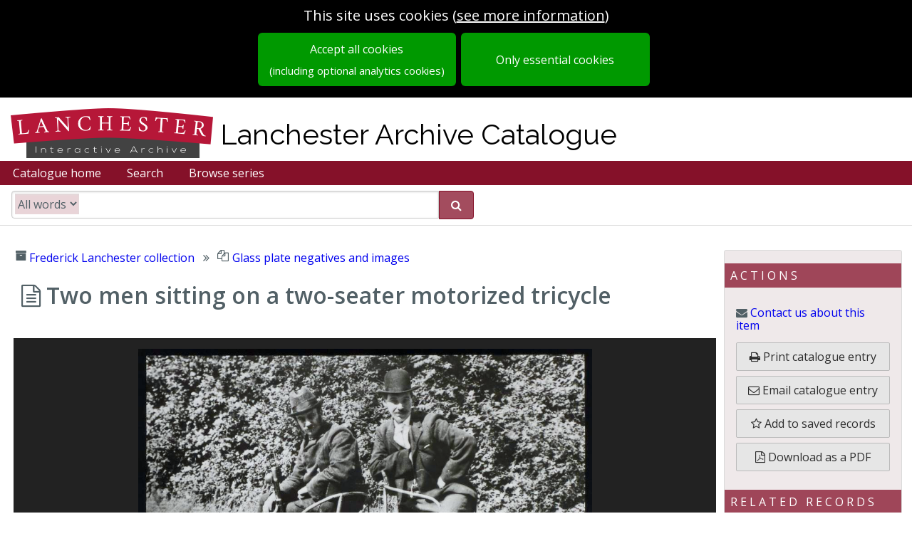

--- FILE ---
content_type: text/html; charset=utf-8
request_url: https://catalogue.lanchesterinteractive.org/records/LAN/7/46
body_size: 6066
content:
<!DOCTYPE html>
<html lang="en-gb" dir="ltr" class="epexio-discover epexio-vanity">
  <head>
    
<title>Two men sitting on a two-seater motorized tricycle</title>
<meta charset="utf-8">
<meta http-equiv="X-UA-Compatible" content="IE=edge" >
<meta property="og:title" content="Two men sitting on a two-seater motorized tricycle" />
<meta name="title" content="Two men sitting on a two-seater motorized tricycle" />
<meta property="og:site_name" content="" />
<meta property="og:type" content="website" />
<meta name="type" content="website" />
<meta name="viewport" content="width=device-width, initial-scale=1.0" >
<meta name="epexio_logicalPath" content="" >

<meta name="twitter:title" content="Two men sitting on a two-seater motorized tricycle">




<meta name="twitter:card" content="summary_large_image">
    






<meta name="description" content="" >
    <meta property="og:description" content="" >
    <meta name="twitter:description" content="" >
  



<!--Analytics here -->


<style nonce="bef0c304f57245fe909f4bbb7ccc80b0">
  .hidden { display: none; }
  .primary-hidden { display: none};
</style>

<link rel="preconnect" href="https://fonts.gstatic.com">

<link rel="stylesheet" href="https://assets.epexio.com/common/font-awesome/4.7.0/css/font-awesome.min.css"
  integrity="sha384-wvfXpqpZZVQGK6TAh5PVlGOfQNHSoD2xbE+QkPxCAFlNEevoEH3Sl0sibVcOQVnN" crossorigin="anonymous"></link>

<link rel="stylesheet" href="https://assets.epexio.com/common/purecss/2.0.3/pure-min.css"
  integrity="sha384-cg6SkqEOCV1NbJoCu11+bm0NvBRc8IYLRGXkmNrqUBfTjmMYwNKPWBTIKyw9mHNJ" crossorigin="anonymous"></link>

<link rel="stylesheet" href="https://assets.epexio.com/common/jplayer/2.9.2/skin/blue.monday/css/jplayer.blue.monday.min.css"
  integrity="sha384-GE20EWd38JF7P5SgDTNEy2l2R0KkSpGpEyIQ533MQfoEHqMteAk8qlbls5E+vl+b" crossorigin="anonymous"></link>


<link rel="stylesheet" href="/assets/epexio-discover-legacy-3f5c09cca7.css" crossorigin="anonymous" integrity="sha256-/Wb0M4CBUEibm8BaKxyCOP53ZXawhw31ZHRRZm6DWzU=" />

<link rel="stylesheet" href="/assets/lanchester-0226d3e05a.css" crossorigin="anonymous" integrity="sha256-01e6WQI/OYOawCYRP2jsw4HdrKTN3yEwhdUhsZgiqjo=" />
<link rel="stylesheet" href="/assets/epexio-libs-e55b95dc11.css" crossorigin="anonymous" integrity="sha256-o6Au9YabOuqy3JiAnLfSGGzZ5ewZM2ZGJPhxyrX/JlU=" />
<link rel="stylesheet" href="/assets/epexio-describe-libs-2c1d6c9a09.css" crossorigin="anonymous" integrity="sha256-c7+l8OhiSNisK+hC/5rU8aFy4WL/4Rz1/6GrGac9U6c=" />
<link rel="stylesheet" href="https://assets.epexio.com/common/purecss/2.0.3/grids-responsive-min.css"
  integrity="sha384-+lKLtMyKzY/ZdqRXlhw2whazop7duDxgP+oWPB+EGry5wK+vJnZwSsgMnAmDS/39" crossorigin="anonymous"></link>



<link rel="stylesheet" href="https://fonts.googleapis.com/css2?family=Open+Sans:wght@200;300;400;600;700;800&display=swap">
<link rel="stylesheet" href="https://fonts.googleapis.com/css?family=Raleway">
<link rel="stylesheet" href="https://fonts.googleapis.com/css?family=Lato:300,400,700">
<link rel="stylesheet" href="https://fonts.googleapis.com/css?family=Source+Sans+3">
<link rel="stylesheet" href="https://fonts.googleapis.com/css?family=Montserrat">
<link rel="stylesheet" href="https://fonts.googleapis.com/css?family=Mulish">
<link rel="stylesheet" href="https://fonts.googleapis.com/css?family=Open+Sans">
<link rel="stylesheet" href="https://fonts.googleapis.com/css?family=Roboto">
<link rel="stylesheet" href="https://fonts.googleapis.com/css2?family=Inter:ital,opsz,wght@0,14..32,100..900;1,14..32,100..900&display=swap">

<link rel="stylesheet"  href="https://fonts.googleapis.com/css2?family=Yrsa:ital,wght@0,300..700;1,300..700">

<link rel="stylesheet" href="https://assets.epexio.com/common/video.js/7.8.4/video-js.min.css"
  integrity="sha384-3yc9oE4yZDgdKatK/Xki5SZpY8ncHpyYGFujG2maa5F8G9XSodlqlbk6KCVvS0fT" crossorigin="anonymous"></link>

<link rel="stylesheet" href="https://assets.epexio.com/common/videojs-contrib-ads/6.7.0/videojs.ads.min.css"
  integrity="sha384-8aoKjE4d2Mm/2Xv+2HM0tvg9LIrv8zEzQA7nYLFQPLDzEOz1pGfxhO8CPSllDSRx" crossorigin="anonymous"></link>

<link rel="stylesheet" href="https://assets.epexio.com/common/leaflet/1.7.1/leaflet.css"
  integrity="sha384-VzLXTJGPSyTLX6d96AxgkKvE/LRb7ECGyTxuwtpjHnVWVZs2gp5RDjeM/tgBnVdM" crossorigin="anonymous"></link>

<link rel="stylesheet" href="https://assets.epexio.com/common/leafletDraw/1.0.4/leaflet.draw.css"
  integrity="sha384-NZLkVuBRMEeB4VeZz27WwTRvlhec30biQ8Xx7zG7JJnkvEKRg5qi6BNbEXo9ydwv" crossorigin="anonymous"></link>

<link rel="stylesheet" href="https://assets.epexio.com/common/mapping-1/minimap/Control.MiniMap.min.css"
  integrity="sha384-fJfuZkkcvs8WaA4EwtvOnAdWCnya8UJs3liz2V87teR6CERxOgK/sAs+Qtemadnv" crossorigin="anonymous"></link>

<link rel="stylesheet" href="https://assets.epexio.com/common/annotorious/annotorious.min.css"
  integrity="sha384-YaULf+5gJoIGDXKeXF4uMkpvmIqFpy+fgccWV5AoXcOKwLWDe+TpJg7Vzyl6dt30" crossorigin="anonymous"></link>

<link rel="stylesheet" href="https://assets.epexio.com/common/leaflet/marker-cluster-1.4.1/MarkerCluster.css"
  integrity="sha384-pmjIAcz2bAn0xukfxADbZIb3t8oRT9Sv0rvO+BR5Csr6Dhqq+nZs59P0pPKQJkEV" crossorigin="anonymous"></link>

<link rel="stylesheet" href="https://assets.epexio.com/common/leaflet/marker-cluster-1.4.1/MarkerCluster.Default.css"
  integrity="sha384-wgw+aLYNQ7dlhK47ZPK7FRACiq7ROZwgFNg0m04avm4CaXS+Z9Y7nMu8yNjBKYC+" crossorigin="anonymous"></link>

<link rel="stylesheet" href="https://assets.epexio.com/common/tui/grid/4.20.0/tui-grid.min.css"
  integrity="sha384-LhPBrtOZmNPOsIWyGZHUrD0liCNZBy3urTjTkthY3B1usKTuVe/Ml8GeFiwsBAzK" crossorigin="anonymous"></link>


</head>
  <body data-epexio-impression="ep-discover-1769250071375-35ce648e-4301-45ff-9010-e883f38734bf" class="landing-page ">
    <div class="epexio-timeout-dialog hidden">
  <div class="timeout-dialog-inner dialog-inner">
    <h2>Session inactive</h2>
    <div class="message">
      Your session will expire soon due to inactivity.
    </div>
    <div class="action">
      <button class="pure-button keep-alive-btn">Stay signed in</button>
    </div>
  </div>
  <div class="expired-dialog-inner dialog-inner">
    <h2>Session expired</h2>
    <div class="message">
      Your session has expired, please refresh to sign back in again
    </div>
    <div class="action">
      
<button class="pure-button epexio-button-bindable epexio-button-refresh">Reload</button>
      
<a href="/connect/auth/login" class="pure-button">Sign in</a>
    </div>
  </div>
</div>

<div id="cookie-message" class="cookieBar hidden include-optional">
       <div class="message">
  <div>
  <span class="epexio-bindable-lang-label" data-label-id="cookie.notice.usingcookies" lang="en">This site uses cookies</span>
  (<a class="ep-menu-link cookie-link" href="/cookies/accept_in_full"><span class="epexio-bindable-lang-label" data-label-id="cookie.notice.moreinformation" lang="en">see more information</span></a>)
  </div>
</div>

<div class="buttons">
  <a class="pure-button understand-button full-cta cookie-accept-full-btn" href="/cookies/accept_in_full">
    <span class="epexio-bindable-lang-label" data-label-id="cookie.notice.acceptall" lang="en">Accept all cookies</span>
    <span class="optional-analytics">
      <span class="epexio-bindable-lang-label" data-label-id="cookie.notice.acceptall_sub" lang="en">(including optional analytics cookies)</span>
    </span>
  </a>
  <a class="pure-button understand-button full-cta cookie-accept-essential-btn" href="/cookies/accept">
    <span class="epexio-bindable-lang-label" data-label-id="cookie.notice.essential_only" lang="en">Only essential cookies</span>
  </a>
</div>

</div>
    <div class="ep-connect-auth hidden">
      <div class="signedin"><a href="/connect/my_profile">Signed in as <span class="identity"></span></a></div>
    </div>
    <!-- BEGIN BODY CONTENT -->
    
<header class="top-strip-header banner">
<div class="fixed-width-header">
<div>
    <a href="http://lanchesterinteractive.org">
        <img src="https://content.epexio.com/lanchester/assets/2/logo.png" height="70" class="lanchester-logo" alt="lanchester interactive archive" />
    </a>
</div>
<div class="lanchester-title">
      Lanchester Archive Catalogue
</div>

</div>

</header>

<header class="banner-header">
  <div class="banner-strip">


    <div class="header-links">
  <ul class="banner-menu pure-menu-list pure-menu-horizontal lang-menu">
    

<li id="archive-home-btn" class="pure-menu-item  ">
          <a class="pure-menu-link ep-menu-link" href="/" title="Catalogue home" accesskey="h">
            
<span class="menu-label epexio-bindable-lang-label" data-label-id="menubar.home" lang="en">Catalogue home</span>
            

</a>
          
</li>
      


<li id="adv-search-btn" class="pure-menu-item  ">
          <a class="pure-menu-link ep-menu-link" href="/search" title="Search" accesskey="s">
            
<span class="menu-label epexio-bindable-lang-label" data-label-id="menubar.search" lang="en">Search</span>
            

</a>
          
</li>
      


<li id="featured-collections-btn" class="pure-menu-item  ">
          <a class="pure-menu-link ep-menu-link" href="/collections/featured" title="Browse series" accesskey="f">
            
<span class="menu-label epexio-bindable-lang-label" data-label-id="menubar.featured" lang="en">Browse series</span>
            

</a>
          
</li>
      



<li id="basketItemsMenu" class="basket-menu-item pure-menu-item hidden ">
          <a class="pure-menu-link ep-menu-link" href="/basket" title="Go to your saved items" accesskey="i">
            <span class="epexio-bindable-lang-label" data-label-id="menubar.saved_records" lang="en">Saved records</span> (<span id="basketItems" class="basket-menu-item-count"></span>)
          </a>
        </li>
        









</ul>
</div>

<div id="littleSearch" class="little-search-banner hidden shadow"></div>
  </div>
</header>
<div class="primary-content-wrapper">
  <div id="content" class="primary-content-container page-container">
    
</div>
</div>
<div id="modal-outer" class="modal modal-outer">
  <div id="modal-content" class="modal-inner">
  </div>
</div>
<footer>
<div class="ep-footer footer">
    <hr>

    <div class="footer-block">

    <p class="footer-links small-font">
    <a href="/about" class="footerLink">About</a>&nbsp;&nbsp;|&nbsp;
    <a href="/about/cookies" class="footerLink">Cookies</a>&nbsp;&nbsp;|&nbsp;
    <a href="/about/privacy" class="footerLink">Privacy</a>&nbsp;&nbsp;|&nbsp;
    <a href="/about/accessibility" class="footerLink">Accessibility</a>

    
    </p>
    <p class="metadatis-link"><a href="http://epexio.com" target="_blank" rel="noopener noreferrer" class="footerLink">Epe&chi;io by Metadatis</a></p>

    </div>

    
</div>

</footer>


<!-- END BODY CONTENT -->
    
<script crossorigin="anonymous" type="text/javascript" charset="utf-8" src="https://assets.epexio.com/common/jquery/3.7.1/jquery-3.7.1.min.js" integrity="sha384-1H217gwSVyLSIfaLxHbE7dRb3v4mYCKbpQvzx0cegeju1MVsGrX5xXxAvs/HgeFs"></script>

<script type="text/javascript" charset="utf-8" src="https://assets.epexio.com/common/underscorejs/1.13.6/underscore-umd-min.js"
  crossorigin="anonymous" integrity="sha384-hp7TaFfZfQ6ayVLEdQOfwhzYtgqaTWL0emUN9u5TL32YGJqgty0PL/PQucyVicHs"></script>

<script type="text/javascript" charset="utf-8" src="https://assets.epexio.com/common/async/3.2.4/async.min.js"
  crossorigin="anonymous" integrity="sha384-T3Cq6M+I1vy0IatYRDMpgfMAKdZ2Iuuc8XFLAcyiRaTtiKnONYXljDp7rx+yGJ83"></script>

<script type="text/javascript" charset="utf-8" src="/assets/epexio-libs-5074a8837f.js" crossorigin="anonymous" integrity="sha256-tFphJ6CgQ7bkPUTPSpf8Ss954IB4OvoQfvEQoHMewIo="></script>

<script type="text/javascript" charset="utf-8" src="/assets/epexio-describe-libs-87dd13f95c.js" crossorigin="anonymous" integrity="sha256-l0Dz2F+INEcjwywztd6G8jRq3C0Sw8zHGVYqzE+B8DQ="></script>
<script type="text/javascript" charset="utf-8" nonce="bef0c304f57245fe909f4bbb7ccc80b0">
  epexio = { api: {}, util: {}, viewer: {} };
  epexio.tenant = 'lanchester';

  epexio.institution = {}
  epexio.features = {}
</script>
<script type="text/javascript" charset="utf-8" nonce="bef0c304f57245fe909f4bbb7ccc80b0">
  
try {
    epexio.institution = {"name":"Coventry University","catalogueUrl":"https://catalogue.lanchesterinteractive.org/","address":"Coventry University, Priory Street, Coventry, United Kingdom, CV1 5FB"}
} catch(e) {
    console.log(e);
    epexio.institution = {}
  };
  
</script>
<script type="text/javascript" charset="utf-8" nonce="bef0c304f57245fe909f4bbb7ccc80b0">

try {
    epexio.features = JSON.parse('{"catalogueId":"lanchester","lanchester":{"_local_theme":"lanchester","_local_theme_custom_layout":"local","_catalogue_name":"Lanchester Interactive Archive","_domCache":true,"_ga_code":"G-CT2MCT9W8F","_ga_active_domain":"catalogue.lanchesterinteractive.org","_cookies_consent_epoch":1636492022089,"emailSearch":true,"emailRecord":true,"emailBasket":true,"_searchSuggestion_refNo":"LAN","_digitisation_default_licence_code":"CC-BY-NC-ND","_digitisation_cc_licence_code":"ND","_searchSuggestion_main":"Blueprints","_search_tabs":true,"_search_tabs_order":["records","names","places","subjects"],"_search_facets_order":["digitised","daterange","repository","level","category"],"_search_within_tab":true,"_digitisation_manifest_path":"//s3-eu-west-1.amazonaws.com/epexio-digitisations/lanchester/digitisations/005/","_search_sortByReference":true,"_recordPage_treeStyle":"grid","_digitisation_allow_PDF_download":true,"_help_popup_on_facets":[],"_browse_collections":"all","_digitisation_legacy_download":true,"_contact_us_email_text":"the enquiry service of Coventry University archive (archives.lib@coventry.ac.uk)","_commonEpexioCss":"epexio-discover-legacy","_market_support":false}}');
  } catch(e) {
    console.log(e);
    epexio.features = {}
  };
  
window.VIDEOJS_NO_DYNAMIC_STYLE = true
</script>
<script type="text/javascript" charset="utf-8" nonce="bef0c304f57245fe909f4bbb7ccc80b0">
  
</script>
<script type="text/javascript" charset="utf-8" nonce="bef0c304f57245fe909f4bbb7ccc80b0">
  var _baselang = "en"
  try {
    _baselang = epexio.features[epexio.tenant]._languages_baselang
  } catch(e) {
    console.log(e);
  }
  epexio.baselang = _baselang || "en"
</script>

<script type="text/javascript" charset="utf-8" nonce="bef0c304f57245fe909f4bbb7ccc80b0">
  window.OpenSeadragon = null
</script>

<script type="text/javascript" charset="utf-8" src="/assets/warc-58310bea6f.js" crossorigin="anonymous" integrity="sha256-k2CDrXdiB+XCXBjgRhlPrDykcEsc95Q9h1q7uJFpuvA="></script>
<script type="text/javascript" charset="utf-8" src="/assets/epexio-templates-84930931eb.js" crossorigin="anonymous" integrity="sha256-QDso43WXOlz1EA6BJHqdMnvs6Nm5qwX0fLfc3Ic7N5o="></script>
<script type="text/javascript" charset="utf-8" src="/assets/epexio-templates-lanchester-a9d7500767.js" crossorigin="anonymous" integrity="sha256-S0RIsqbFCEaa3wYoa7+IIukMfRD0vuP9cMgrIj5LTIo="></script>

<script type="text/javascript" charset="utf-8" src="/assets/plugins-lanchester-3ad25e0d88.js" crossorigin="anonymous" integrity="sha256-6oAlW+22jLciqgitIksnFOUFaswxhR57s1v+99RmxA8="></script>

<script type="text/javascript" charset="utf-8" src="/assets/editor-97ec5221d6.bundle-min.js" crossorigin="anonymous" integrity="sha256-reVF1GlRWqwt6+BUvYJTN0kgJhR7ukY4XbU5DQ8lXcQ="></script>
<script type="text/javascript" charset="utf-8" src="https://assets.epexio.com/common/video.js/7.8.4/video.js" crossorigin="anonymous" integrity="sha384-8Bs0FO7g3qxgnBTnHNtGMvrb12FY7vUujK/xexJ+pUDSHo04pB9CTbJ+LdalJzCI"></script>
<script type="text/javascript" charset="utf-8" src="https://assets.epexio.com/common/videojs-contrib-ads/6.7.0/videojs.ads.js" crossorigin="anonymous" integrity="sha384-oCfMjhbfeXWbhcm9Ea6TIr2VuXto7a/40hyU183JT2leJDYvAR2/kIJrISy2h6qM"></script>
<script type="text/javascript" charset="utf-8" src="https://assets.epexio.com/common/jsonld/1.0.0/jsonld.min.js" crossorigin="anonymous" integrity="sha384-NRi0NHfyOsTEm2OXVgb1mM7lsTWPrn6EfS8KUoz/EVZbzuVkskJL0yj4S4rQ39/L"></script>
<script type="text/javascript" charset="utf-8" src="https://assets.epexio.com/common/mapping-1/leaflet-1.9.3/leaflet.js" crossorigin="anonymous" integrity="sha384-okbbMvvx/qfQkmiQKfd5VifbKZ/W8p1qIsWvE1ROPUfHWsDcC8/BnHohF7vPg2T6"></script>
<script type="text/javascript" charset="utf-8" src="https://assets.epexio.com/common/leafletDraw/1.0.4/leaflet.draw.js" crossorigin="anonymous" integrity="sha384-JP5UPxIO2Tm2o79Fb0tGYMa44jkWar53aBoCbd8ah0+LcCDoohTIYr+zIXyfGIJN"></script>
<script type="text/javascript" charset="utf-8" src="https://assets.epexio.com/common/leaflet/marker-cluster-1.4.1/leaflet.markercluster.js" crossorigin="anonymous" integrity="sha384-RLIyj5q1b5XJTn0tqUhucRZe40nFTocRP91R/NkRJHwAe4XxnTV77FXy/vGLiec2"></script>
<script type="text/javascript" charset="utf-8" src="https://assets.epexio.com/common/mapping-1/leaflet.control.opacity/control.js" crossorigin="anonymous" integrity="sha384-MiGx+VUNg4jG/BpAU5TNfdP9v/6xhfMkUs93tVtedyqEyrJj/JcezanJcDp/W6h/"></script>
<script type="text/javascript" charset="utf-8" src="https://assets.epexio.com/common/mapping-1/leaflet.sync.js" crossorigin="anonymous" integrity="sha384-E5a2NGhHSLdAoNMALv/o56IoEX7hZ/o7i9ktwz4McY+XCzfxW5oSExbCgRRYuTFL"></script>
<script type="text/javascript" charset="utf-8" src="https://assets.epexio.com/common/mapping-1/minimap/Control.MiniMap.js" crossorigin="anonymous" integrity="sha384-fI/fPYfNtWBDJxELUQBv3RKnb3gUJHNnTDO1VBfYcqjLQK6OmGN+YRiBHRyKnFjd"></script>
<script type="text/javascript" charset="utf-8" src="https://assets.epexio.com/common/openseadragon/2.4.2/openseadragon.min.js" crossorigin="anonymous" integrity="sha384-BqvbWCNWGAf21sDh6X5DGseJPJ+iNSRIX/j6rxssCsNw1dbPRaX8TiA9gfy3Jd2F"></script>
<script type="text/javascript" charset="utf-8" src="https://assets.epexio.com/common/openseadragon-svg-overlay/openseadragon-svg-overlay.js" crossorigin="anonymous" integrity="sha384-+4aYVEYDqIqbtun7kFFxyGA+3RJdoxazR3pwXqBiQTJXxO0xVbelPNLKzWpGhF9F"></script>
<script type="text/javascript" charset="utf-8" src="https://assets.epexio.com/common/d3/d3.v6.min.js" crossorigin="anonymous" integrity="sha384-ma33ZEb8L5emtidZhYJFZNIFdht2E8f5wHQMKQGom0aIx9rRKm86XXCjGxOISpM9"></script>
<script type="text/javascript" charset="utf-8" src="https://assets.epexio.com/common/annotorious/openseadragon-annotorious.min.js" crossorigin="anonymous" integrity="sha384-W8+FA6cjfAVpSlWQpL4pouoEvjpyRcSVZjVUraGqMXqobWuM1NwWWFZxQqVFm+m6"></script>
<script type="text/javascript" charset="utf-8" src="https://assets.epexio.com/common/openseadragon-fabricjs-overlay-0-3-0/openseadragon-fabricjs-overlay.js" crossorigin="anonymous" integrity="sha384-QUFXgTy8dU4UV+y7tCxkKE2nBHZB0LkX7jcBdHrilaBi2kadBK+cF2YfvZit6dCs"></script>
<script type="text/javascript" charset="utf-8" src="https://assets.epexio.com/common/tui/grid/4.20.0/tui-grid.min.js" crossorigin="anonymous" integrity="sha384-dFxgtMlqqRiRvtD3uXPfg12JVeM5sBR1bFZ2PNQuH0QNxPQQ2kff3bpIfTfoOpAy"></script>
<script type="text/javascript" charset="utf-8" src="https://assets.epexio.com/common/cryptojs/4.1.1/crypto-js.min.js" crossorigin="anonymous" integrity="sha384-S3wQ/l0OsbJoFeJC81UIr3JOlx/OzNJpRt1bV+yhpWQxPAahfpQtpxBSfn+Isslc"></script>
<script type="text/javascript" charset="utf-8" src="https://assets.epexio.com/common/abcjs/6.2.3/abcjs-basic-min.js" crossorigin="anonymous" integrity="sha384-A692nHD0221f3TUlCDJEqbYZVQIFO0BKRUdRCv3RBsyNgdGBiFkDVmlEJ88b2lrv"></script>
<script type="text/javascript" charset="utf-8" src="https://assets.epexio.com/common/ceteicean/1.9.0/CETEI.js" crossorigin="anonymous" integrity="sha384-Kcab5HeGH5YE1mhmhK3ZTNzNBgl4eoTM8a3EQcmTFjSrmskRtkMvpw65ba2UxscF"></script>

<script nonce="bef0c304f57245fe909f4bbb7ccc80b0">
  if (!epexio.lookupFeatureValue("_disable_digital_serviceworker")) {
    try {
      epexio.digital.swDatum = 1716280961379
      epexio.digital.initServiceWorker()
    } catch(e) {
      console.log(e)
    }
  } else {
    epexio.digital.deregisterWorkers()
  }
</script>


<!-- Global site tag (gtag.js) - Google Analytics -->
<script nonce="bef0c304f57245fe909f4bbb7ccc80b0">
  window.dataLayer = window.dataLayer || [];
  function gtag(){dataLayer.push(arguments);}

  gtag('consent', 'default', {
    'ad_storage': 'denied',
    'analytics_storage': 'denied'
  });
</script>
<script async src="https://www.googletagmanager.com/gtag/js?id=G-CT2MCT9W8F" nonce="bef0c304f57245fe909f4bbb7ccc80b0"></script>
<script nonce="bef0c304f57245fe909f4bbb7ccc80b0">
  window.dataLayer = window.dataLayer || [];
  function gtag(){dataLayer.push(arguments);}
</script>






</body>
</html>









--- FILE ---
content_type: application/javascript; charset=UTF-8
request_url: https://catalogue.lanchesterinteractive.org/assets/plugins-lanchester-3ad25e0d88.js
body_size: 518
content:
!function(p){var c=p.viewer.prepareViewer,a=(p.viewer.prepareViewer=function(r,n,t,l,o){console.log("SSS",t);var e,i,s="",a=(t&&(s=t.refNo),$("#secondary-viewer-outer"));null!=r&&(0==s.indexOf("LAN/4/")&&3<s.split("/").length||0==s.indexOf("LAN/5/5")&&3<s.split("/").length||0==s.indexOf("LAN/5/")&&4<s.split("/").length?((e=s.split("/")).pop(),e=e.join("/"),i=t.item.ancestors.pop().id,r.contentType="page_pointer",r.mainDocRefNo=e,p.api.getChildren(i,null,null,function(e){for(var i=0;i<e.length;i++){if(e[i].refNo==s){0==s.indexOf("LAN/1/")?r.__pageNo=i+1:r.__pageNo=i+2;break}r.__pageNo=1}c(r,n,t,l,o)})):0==s.indexOf("LAN/7/")||0==s.indexOf("LAN/9/")?(i=t.item.ancestors.pop().id,r.contentType="lantern_slide",r.seriesViewer={parent:i,current:s},p.api.getChildren(i,null,null,function(e){r.seriesViewer.items=e,c(r,n,t,l,o)})):0==s.indexOf("LAN/3/4/")?(i=t.item.ancestors.pop().id,r.viewer_type="blueprint_summary",r.seriesViewer={parent:"LAN/3/4",current:s},p.api.getChildren(i,null,null,function(e){e.unshift(t.item),r.seriesViewer.items=e,c(r,n,t,l,o)})):"LAN/3/4"==s?(r.viewer_type="blueprint_summary",n&&(r.highlightTerms=n.highlightTerms()),p.viewer.renderViewer(p.api,a,r),a.removeClass("hidden"),r.viewer_type="scanned",r.start_fullscreen=!0,p.viewer.renderViewer(p.api,l,r),a.click(function(){$("#viewerFrame").toggleClass("viewer-full-screen"),l.removeClass("hidden")})):c(r,n,t,l,o))},p.api.newSearch);p.api.newSearch=function(e,i,r,n,t,l,o,s){a(e,i,r,n,t,l,o,function(e,i){e?s(e):(i.all.docs&&i.all.docs.forEach(function(e){e.record&&(e.record.digitised=!0,e.digitised=!0,e.thumb=!0)}),s(null,i))})}}(epexio);

--- FILE ---
content_type: application/javascript; charset=UTF-8
request_url: https://catalogue.lanchesterinteractive.org/assets/epexio-templates-lanchester-a9d7500767.js
body_size: 670
content:
(function(dust){dust.register("local\/lanchester\/downloadLicenceSuffix",body_0);function body_0(chk,ctx){return chk.w("<p>\n  Any action you take using the information on this website is strictly at your own risk. Coventry\n  University Group will not be liable for any losses or damages in relation to your use of the\n  information contained in or linked from these webpages.\n</p>\n");}body_0.__dustBody=!0;return body_0}(dust));
(function(dust){dust.register("local\/lanchester\/homepage",body_0);function body_0(chk,ctx){return chk.w("<div class=\"big-top fixed-width pure-g homepage\">\n\n    ").p("fragments/homepageNotice",ctx,ctx,{}).w("\n").p("fragments/searchBox",ctx,ctx,{}).w("\n").p("fragments/browseBox",ctx,ctx,{"boxClass":"featured","heading":"Browse series","linkTarget":"/collections/featured","labelNs":"homepage.boxes.browse_collections","label":"Browse our series records"}).w("\n").p("fragments/browseBox",ctx,ctx,{"boxClass":"lanchester","heading":"The collection","linkTarget":"/records/LAN","label":"Browse the Lanchester collection"}).w("\n<div class=\"pure-u-1\">\n      <div class=\"funder-box\">\n        <div class=\"funder-element\">\n          <img src=\"https://content.epexio.com/lanchester/assets/2/cu.png\" width=\"134px\"/>\n        </div>\n        <div class=\"funder-element\">\n          <img src=\"https://content.epexio.com/lanchester/assets/2/hlf.jpg\" width=\"175px\" />\n        </div>\n        <div class=\"funder-element\">\n          National Lottery – Heritage Lottery Fund\n          <br />\n          Thanks to National Lottery players, the National Lottery invests money to help people across the UK explore, enjoy and protect the heritage they care about – from the archaeology under our feet to the historic parks and buildings we love, from precious memories and collections to rare wildlife.\n        </div>\n      </div>\n    </div>\n</div>\n");}body_0.__dustBody=!0;return body_0}(dust));